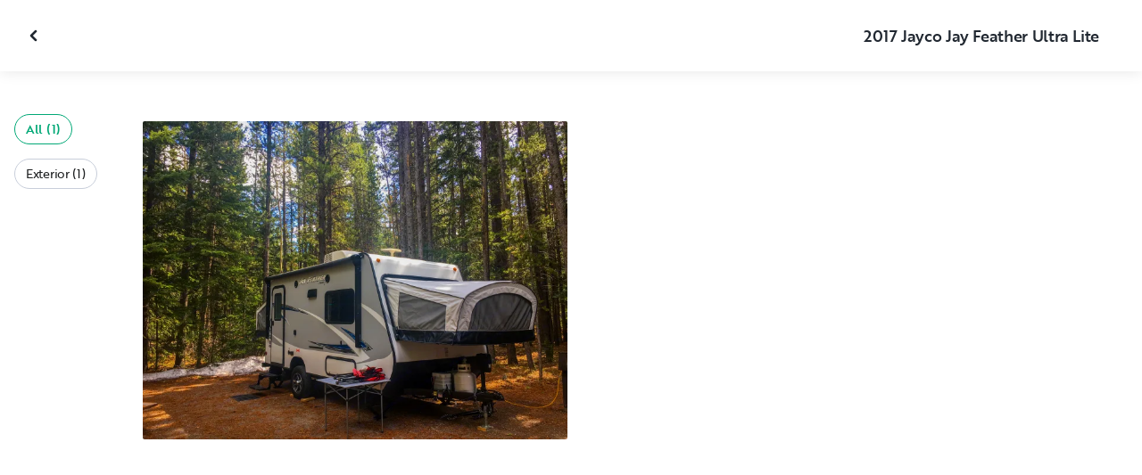

--- FILE ---
content_type: text/html; charset=utf-8
request_url: https://www.outdoorsy.com/rv-rental/port-alberni_bc_canada/2017_jayco_jay-feather-ultra-lite_48724-listing/photos?image=275662
body_size: 14766
content:
<!DOCTYPE html><html lang="en-us"><head><link rel="preload" as="style" data-href="https://use.typekit.net/sek7qeo.css" data-optimized-fonts="true"/><meta charSet="utf-8"/><link rel="preconnect" href="https://use.typekit.net" crossorigin="anonymous"/><link rel="preconnect" href="https://p.typekit.net" crossorigin="anonymous"/><link rel="stylesheet" data-href="https://use.typekit.net/sek7qeo.css" data-optimized-fonts="true"/><link rel="icon" href="/favicon.png"/><link rel="manifest" href="/manifest.json"/><meta property="fb:app_id" content="604465049688341"/><meta name="twitter:card" content="summary"/><meta name="twitter:site" content="@outdoorsy"/><meta name="application-name" content="Outdoorsy"/><meta name="theme-color" content="#ffffff"/><meta name="apple-mobile-web-capable" content="yes"/><meta name="apple-mobile-web-title" content="Outdoorsy"/><meta name="apple-mobile-web-status-bar-style" content="black-translucent"/><meta name="version" content="8df8e9c"/><meta name="viewport" content="width=device-width, initial-scale=1, maximum-scale=1"/><link rel="preconnect" href="https://cdn.segment.com" crossorigin="anonymous"/><link rel="preload" href="https://cdn.optimizely.com/datafiles/VA837yshM4H8cwibjQNoJ.json"/><link rel="preconnect" href="//logx.optimizely.com"/><meta name="robots" content="max-image-preview:large"/><title>Photos | 2017 Jayco Jay Feather Ultra Lite Travel trailer Rental in Port Alberni, BC | Outdoorsy</title><meta name="description" content="See 1 photos of this 2017 Jayco Jay Feather Ultra Lite Travel trailer in Port Alberni, BC for rent now at $96.20/night"/><meta property="og:url" content="https://www.outdoorsy.com/rv-rental/port-alberni_bc_canada/2017_jayco_jay-feather-ultra-lite_48724-listing"/><meta property="og:title" content="2017 Jayco Jay Feather Ultra Lite Travel trailer Rental in Port Alberni, BC"/><meta property="og:description" content="See 1 photos of this 2017 Jayco Jay Feather Ultra Lite Travel trailer in Port Alberni, BC for rent now at $96.20/night"/><meta property="og:image" content="https://res.cloudinary.com/outdoorsy/image/upload/c_limit,w_2880,h_2160/t_odw,a_exif,q_auto,f_webp,h_630,w_1200,c_fill/v1553661556/p/rentals/48724/images/oxstzh7rxbur122prihx.jpg"/><meta property="og:type" content="product"/><meta property="product:price:amount" content="$96.20"/><meta property="product:price:currency" content="USD"/><link rel="canonical" href="https://www.outdoorsy.com/rv-rental/port-alberni_bc_canada/2017_jayco_jay-feather-ultra-lite_48724-listing/photos"/><link rel="alternate" href="https://www.outdoorsy.de/rv-rental/port-alberni_bc_canada/2017_jayco_jay-feather-ultra-lite_48724-listing/photos" hrefLang="de-de"/><link rel="alternate" href="https://www.outdoorsy.com.au/rv-rental/port-alberni_bc_canada/2017_jayco_jay-feather-ultra-lite_48724-listing/photos" hrefLang="en-au"/><link rel="alternate" href="https://ca.outdoorsy.com/rv-rental/port-alberni_bc_canada/2017_jayco_jay-feather-ultra-lite_48724-listing/photos" hrefLang="en-ca"/><link rel="alternate" href="https://www.outdoorsy.co.uk/rv-rental/port-alberni_bc_canada/2017_jayco_jay-feather-ultra-lite_48724-listing/photos" hrefLang="en-gb"/><link rel="alternate" href="https://nz.outdoorsy.com/rv-rental/port-alberni_bc_canada/2017_jayco_jay-feather-ultra-lite_48724-listing/photos" hrefLang="en-nz"/><link rel="alternate" href="https://www.outdoorsy.com/rv-rental/port-alberni_bc_canada/2017_jayco_jay-feather-ultra-lite_48724-listing/photos" hrefLang="en-us"/><link rel="alternate" href="https://es.outdoorsy.com/rv-rental/port-alberni_bc_canada/2017_jayco_jay-feather-ultra-lite_48724-listing/photos" hrefLang="es-es"/><link rel="alternate" href="https://ca-fr.outdoorsy.com/rv-rental/port-alberni_bc_canada/2017_jayco_jay-feather-ultra-lite_48724-listing/photos" hrefLang="fr-ca"/><link rel="alternate" href="https://www.outdoorsy.fr/rv-rental/port-alberni_bc_canada/2017_jayco_jay-feather-ultra-lite_48724-listing/photos" hrefLang="fr-fr"/><link rel="alternate" href="https://www.outdoorsy.it/rv-rental/port-alberni_bc_canada/2017_jayco_jay-feather-ultra-lite_48724-listing/photos" hrefLang="it-it"/><meta name="next-head-count" content="41"/><link rel="preload" href="/_next/static/css/0256072adacd356b.css" as="style"/><link rel="stylesheet" href="/_next/static/css/0256072adacd356b.css" data-n-g=""/><link rel="preload" href="/_next/static/css/308a11eeecef243b.css" as="style"/><link rel="stylesheet" href="/_next/static/css/308a11eeecef243b.css" data-n-p=""/><link rel="preload" href="/_next/static/css/d0539006b2bfc913.css" as="style"/><link rel="stylesheet" href="/_next/static/css/d0539006b2bfc913.css" data-n-p=""/><noscript data-n-css=""></noscript><script defer="" nomodule="" src="/_next/static/chunks/polyfills-78c92fac7aa8fdd8.js"></script><script src="https://cdn.cookielaw.org/scripttemplates/otSDKStub.js" data-domain-script="0192f822-f2dd-7198-a9f7-766683b5409e" defer="" data-nscript="beforeInteractive"></script><script src="/_next/static/chunks/webpack-d18f36f93aeae472.js" defer=""></script><script src="/_next/static/chunks/framework-c4e8a6e1a702ade1.js" defer=""></script><script src="/_next/static/chunks/main-c85018673b3249e2.js" defer=""></script><script src="/_next/static/chunks/pages/_app-cbc6714213567a24.js" defer=""></script><script src="/_next/static/chunks/86492-c7b11fd0e2012671.js" defer=""></script><script src="/_next/static/chunks/46066-5a8f502e62ca9233.js" defer=""></script><script src="/_next/static/chunks/50013-8074d1e34ea18b18.js" defer=""></script><script src="/_next/static/chunks/34382-d34b70fde3a8a1e4.js" defer=""></script><script src="/_next/static/chunks/pages/rv-rental/%5Blocation%5D/%5Bslug%5D/photos-b99976691e6f83f2.js" defer=""></script><script src="/_next/static/8df8e9c/_buildManifest.js" defer=""></script><script src="/_next/static/8df8e9c/_ssgManifest.js" defer=""></script><link rel="stylesheet" href="https://use.typekit.net/sek7qeo.css"/></head><body class=""><div id="__next"><!--$--><!--/$--><!--$--><!--/$--><!--$--><div class="fixed z-1299 bottom-6 right-6 transition-[margin-bottom] duration-300"></div><!--/$--><div class="font-sans" id="app"><div id="global-headers" class="relative"><div class=""></div></div><div class="relative min-h-[60vh]"><main class="overflow-hidden"><div class="grid grid-cols-main container-main gap-x-default"><div class="relative min-w-full gap-x-default col-start-0 col-span-16 lg:col-start-0 lg:col-span-18"><button class="GalleryOverlay_closeButton__tuVak" aria-label="Close gallery" data-testid="gallery-overlay-close-btn" style="position:absolute"><svg xmlns="http://www.w3.org/2000/svg" width="20" height="20" fill="none" viewBox="0 0 20 20" class="Icon_icon__h86M2"><path fill="currentColor" fill-rule="evenodd" d="M9.61 7.56a.55.55 0 0 1 .78 0l2.05 2.05a.55.55 0 0 1 0 .78l-2.05 2.05a.55.55 0 1 1-.78-.78L11.273 10 9.61 8.34a.55.55 0 0 1 0-.78" clip-rule="evenodd"></path></svg></button></div></div><header class="GalleryOverlay_header__GMNQb" id="gallery-header" style="position:absolute"><div class="GalleryHeader_wrapper__qUMxL gap-x-default md:grid-cols-main md:container-main"><div class="GalleryHeader_container__OyjNz"><h1 class="GalleryHeader_title__8PIlg">2017 Jayco Jay Feather Ultra Lite</h1></div></div></header><div class="grid grid-cols-main container-main gap-x-default"><section class="relative min-w-full gap-x-default col-start-0 col-span-16 lg:col-start-0 lg:col-span-18"><div class="GalleryOverlay_content__z3NW1 md:gap-x-default md:grid-cols-main"><aside class="GalleryOverlay_categories__DnFYF"><div class="GalleryCategories_wrapper__vUtIO"><div><button data-testid="button" data-size="small" data-shape="rectangle" data-variant="primary-outlined" class="Button_button__98gTJ before-focus-style rounded relative highlight transition-all duration-500 GalleryCategories_button__OxsYO"><span class="Button_content__wtKp9">All (1)</span></button></div><div><button data-testid="button" data-size="small" data-shape="rectangle" data-variant="gray-outlined" class="Button_button__98gTJ before-focus-style rounded relative highlight transition-all duration-500 GalleryCategories_button__OxsYO"><span class="Button_content__wtKp9">Exterior (1)</span></button></div></div></aside><main class="GalleryOverlay_photos__rYo3O"><div class="GalleryList_wrapper__wpMKS"><div class="flex items-center justify-center h-64 col-span-2"><div class="text-gray-500 animate-pulse">Loading images...</div></div></div></main></div></section></div></main></div><div class=""></div></div><div class="Toastify"></div><div id="div-gpt-ad-1614955491295-0"></div></div><script id="__NEXT_DATA__" type="application/json">{"props":{"pageProps":{"query":{"location":"port-alberni_bc_canada","slug":"2017_jayco_jay-feather-ultra-lite_48724-listing"},"pathname":"/rv-rental/[location]/[slug]/photos","props":{}},"locale":"en-us","initialReduxState":{"modal":{"id":""},"dryDateProposal":{"data":null,"error":false,"isLoading":false},"postDateProposal":{"data":null,"error":false,"isLoading":false},"patchProposal":{"data":null,"error":false,"isLoading":false},"addons":{},"availability":{"data":[],"isFetched":false},"auth":{"hasTriedFetch":false,"isLoggingIn":false,"isFetching":false,"user":null,"isAuthenticated":false,"error":null,"phone":{"number":"","isModalOpen":false,"isTexting":false,"isResending":false,"isTexted":true,"isVerifyingCode":false,"isVerifiedCode":false,"error":null},"resetPassword":{"error":null,"loading":false},"signupVerification":{"needsVerification":false,"signupResponse":null},"justLoggedIn":false},"checkout":{"bundles":null,"booking":null,"checkoutSteps":null,"isLoading":false},"booking":{"details":{"data":null,"isFetching":false},"services":{"data":[],"isFetching":false},"owner":{"data":{},"isFetching":false,"error":false},"passenger":{"data":[],"isFetching":false,"error":false},"insuranceBundles":{"data":[],"isFetching":false,"error":false},"file":{"isFetching":false,"error":false},"bookingBundle":{"data":{},"isUpdated":false,"isUpdating":false,"error":false},"cards":{"data":[],"isFetching":false,"error":false},"withdrawalReasons":{"data":[],"isFetching":false,"error":false},"addService":{"isFetching":false,"error":false},"removeService":{"isFetching":false,"error":false},"addPassenger":"initial","removePassenger":"initial","updateStatus":{"isFetching":false,"error":false},"updateDriverVerification":{"isFetching":false,"error":false},"cancellationDetail":{"data":null,"isFetching":false,"error":false},"handoff":{"data":null,"isFetching":false,"error":false},"weather":{"data":null,"isFetching":false,"error":false}},"bookings":{"bookings":{}},"bookingsReview":{"data":[],"isFetching":false,"error":false},"cookies":{},"creditCards":{"cards":null},"delivery":{},"filterSlides":{"category":"all"},"globalHeader":{},"insuranceBundles":[],"listing":{"data":{"id":48724,"name":"2017 Jayco Jay Feather Ultra Lite","filtered_name":"","type":"trailer","rental_category":"rv","display_vehicle_type":"Travel trailer","description":"Light on weight and heavy on fun! This hybrid travel trailer is easy to tow yet very roomy with the two double beds folded out. The dinette collapse into a nice kids bed to top the capacity at 6 people. The bench seat is considered a 7th sleeping option by the manufacturer, but we don't consider very functional. Just bring your own linens, towels and food. The rest should be there and ready to go. ","filtered_description":"","summary":"","vehicle_class":"","vehicle_make":"Jayco","vehicle_model":"Jay Feather Ultra Lite","vehicle_gvwr":1675,"vehicle_box_length":0,"vehicle_length_with_hitch":0,"vehicle_amps":0,"vehicle_width":0,"vehicle_height":0,"vehicle_dry_weight":2270,"vehicle_license_plate_state":"AB","vehicle_title":"2017 Jayco Jay Feather Ultra Lite","slug":"/rv-rental/port-alberni_bc_canada/2017_jayco_jay-feather-ultra-lite_48724-listing","vehicle_year":2017,"vehicle_length":19,"availability_set":false,"created":"0001-01-01T00:00:00Z","updated":"0001-01-01T00:00:00Z","last_published":"2018-05-01T09:45:33.884597-07:00","first_published":"2018-05-01T09:45:33.884686-07:00","owner_user_id":279538,"dealer":false,"pro":false,"unavailable":false,"has_been_published":true,"has_checkout_questions":false,"owner":{"id":279538,"first_name":"Hakon","last_name":"Askerhaug","avatar_url":"https://res.cloudinary.com/outdoorsy/image/upload/v1525194090/p/users/279538/images/dp8fldmzrrywguawmvf3.jpg","logo_url":"","mast_image_url":"","dealer":false,"pro":false,"guest":false,"slug":"","social":[],"cancel_policy":"flexible","cancel_policy_combo_bookings":"strict","hidden":false,"description":"We have now owned and operated our Jayfeather hybrid for one season and are looking forward to the second year of car camping. We chose this smaller and more nimble trailer to be both easier to tow with a smaller vehicle as well as the ability to enjoy a much broader selection fo campsites than the large and cumbersome units that are hard to fit most places. We are not camping to sit inside, so a small and comfortable unit is just perfect to get out of the worst of the weather and have a dry and cozy place to rest up. We are avid outdoor enthusiasts and have stepped back from mostly backcountry camping and hiking to a more kids friendly form of trailer camping for the time being. That is until they grow strong enough to go into the deep mountains with us.","experience":"","years_owned":1,"years_rving":0,"phone":"","disable_phone":false,"score":0,"reviews_count":21,"owner_score":5,"owner_reviews_count":21,"time_to_first_action":0,"response_percent":0.3235294117647059,"average_response_time":87934.36857270001,"median_response_time":94278.586838,"total_bookings":0,"accepted_bookings":0,"accept_percent":0,"search_metrics_start_date":"0001-01-01T00:00:00Z","business_name":"","business_description":"","filtered_business_description":"","business_phone":"","business_website":"","outdoorsy_display_name":"","locale_language":"en-ca","locale_base_currency":"CAD","created":"2018-05-01T09:39:13.510069-07:00"},"description_included":"The rental include a full bottle of propane, dishes, pots \u0026 pans, 4 collapsible camping chairs, outdoor table, BBQ, electric heater and a bunch of supplies like toilet paper, cleaners, paper towels, toaster, blender and more.","description_recommendations":"This travel trailer is nimble and able to fit almost any camp site designated for RV use. Yet, when folded out and set up it leaves a fair amount of available space with no need to collapse dining area to sleep unless there are more than 4 people. ","description_other":"No smoking inside the unit at any time.\nNot permitted to travel on gravel highways without specific permission. Gravel roads within a campground and access roads to campground from a paved highway is OK.\nPets are not permitted unless specific approval has been obtained ahead of time.\n","published":false,"hidden":false,"external":false,"features":{"air_conditioner":true,"audio_inputs":true,"awning":true,"backup_camera":false,"base_weight":2270,"beds_bunk":null,"beds_dinette_conversion":null,"beds_fold_out_sofa":null,"beds_full":2,"beds_king":0,"beds_other":null,"beds_queen":0,"beds_twin":0,"bike_rack":false,"brake_controller":false,"burning_man_friendly":false,"carrying_capacity":980,"cd_player":true,"ceiling_fan":true,"connector_type":null,"dining_table":true,"extra_storage":true,"festival_friendly":false,"generator":false,"gray_tank":90,"gross_vehicle_weight":0,"handicap_accessible":false,"heater":true,"hitch_weight":135,"hookup_electric":false,"hookup_sewer":false,"hookup_water":false,"hot_water_tank":false,"inside_shower":true,"international_travel_allowed":false,"inverter":true,"kitchen_sink":true,"leveling_jacks":true,"microwave":true,"minimum_age":0,"mpg":0,"one_way_rentals":false,"outside_shower":true,"oven":false,"pet_friendly":false,"propane_tank":8,"provides_receivers":false,"radio":true,"refrigerator":true,"satellite":false,"sewage_tank":90,"skylight":true,"slide_outs":2,"smoking_allowed":false,"solar":true,"stove":true,"tailgate_friendly":false,"toilet":true,"tow_hitch":true,"trailer_weight":1360,"tv_dvd":true,"washer_dryer":false,"water_tank":126,"wifi":false},"FeaturesMap":null,"coachnet_required":false,"coachnet_ready":true,"instant_book":false,"instant_book_leeway":0,"instant_book_type":"all","sleeps":6,"seatbelts":0,"sleeps_adults":0,"sleeps_kids":0,"minimum_renter_age":0,"rental_price_usage_item_id":0,"rental_price_usage_item":{"id":0,"owner_id":0,"name":"","unit":"","fee_type":"","included":0,"included_period":"","unlimited":false,"archived":false,"tax_rate_id":0,"single_tier":false},"presentment_currency":"USD","settlement_currency":"CAD","favorite":false,"delivery":true,"disallow_movement":false,"delivery_radius":100,"delivery_radius_miles":62.14,"delivery_radius_unit":"kilometer","estimated_delivery_price_per_mile":321,"original_url":"","primary_image_url":"https://res.cloudinary.com/outdoorsy/image/upload/v1553661556/p/rentals/48724/images/oxstzh7rxbur122prihx.jpg","images":[{"id":903905,"rental_id":48724,"primary":true,"interior_primary":false,"category":{"slug":"exterior","name":"Exterior"},"position":1,"ai_position":0,"ai_description":"","tags":"","description":"Fully expanded. Nimble that fits smaller sites where most trailers can't. Yet spacious, allowing 4 people to sleep without using dining area.","skip_enhance":true,"video":false,"url":"https://res.cloudinary.com/outdoorsy/image/upload/v1553661556/p/rentals/48724/images/oxstzh7rxbur122prihx.jpg","best":false,"status":"approved"}],"items":[{"id":43053,"rental_id":48724,"name":"Cleaning Fee","description":"","required":true,"daily":false,"price":5000,"position":0,"available":1,"category":"cleaning","deferred":false}],"position":0,"score":5,"reviews_num":8,"group_score":0,"group_reviews_score":0,"group_reviews_num":0,"favorite_count":121,"same_sort_types":1,"location":{"city":"Port Alberni","state":"BC","county":"Alberni-Clayoquot","country":"CA","street":"3926 Compton Rd","zip":"V9Y 6B5","lat":49.269,"lng":-124.795},"geopoint":{"lat":49.269,"lon":-124.795},"group_on_map":false,"current_location_id":0,"locale":{"base_currency":"CAD","distance_unit":"kilometers","weight_unit":"kg","length_unit":"feet","liquid_unit":"liters"},"booking_prices":[],"price_per_day":9620,"price_per_week":57720,"price_per_month":214066,"price_estimate":0,"price_gap":0,"low_price_per_day":0,"low_price_per_week":0,"low_price_per_month":0,"can_charge_security_deposit":true,"weekly_discount":1500,"monthly_discount":0,"allows_long_term":true,"security_deposit":37000,"minimum_deposit":0,"deposit_percentage":0,"use_day_pricing":false,"use_tax_inclusive_pricing":false,"cancel_policy":"flexible","cancel_policy_combo_bookings":"","minimum_days":3,"request_less_than_minimum_days":30,"booking_leeway_days":0,"active_options":{"date":"","day_price":9620,"max_override_price":0,"week_price":57720,"weekly_rate_per_day":8246,"weekly_discount_percentage":15,"month_price":214066,"monthly_rate_per_day":7646,"monthly_discount_percentage":0,"cancel_policy":"flexible","cancel_policy_combo_bookings":"","minimum_days":0,"use_day_pricing":false,"use_tax_inclusive_pricing":false,"instant_book":false},"cancel_text":"","house_rules":"","prep_fee":{"amount":3700,"description":"This fee will cover preparing and sanitizing the unit prior to each rental."},"generator_usage_item_id":0,"generator_usage_item":{"id":0,"owner_id":0,"name":"","unit":"","fee_type":"","included":0,"included_period":"","unlimited":false,"archived":false,"tax_rate_id":0,"single_tier":false},"mileage_usage_item_id":37530,"mileage_usage_item":{"id":37530,"owner_id":0,"name":"mileage","unit":"kilometer","fee_type":"","included":100,"included_period":"daily","unlimited":false,"archived":false,"tax_rate_id":0,"single_tier":false,"tiers":[{"id":44612,"usage_based_item_id":37530,"price":26,"maximum":0,"minimum_fee":0}]},"delivery_usage_item_id":178493,"delivery_usage_item":{"id":178493,"owner_id":0,"name":"Delivery","unit":"kilometer","fee_type":"delivery","included":0,"included_period":"trip","unlimited":false,"archived":false,"tax_rate_id":0,"single_tier":false,"tiers":[{"id":186618,"usage_based_item_id":178493,"price":148,"maximum":100,"minimum_fee":7500}]},"insurance_renter_adjustable":false,"insurance_state":"approved","insurance_coverage":"","insurance_eligible":true,"insurance_plan":{"id":133,"label":"Outdoorsy CA Towing","requires_driver_verification":false,"renter_headline":"","renter_body":""},"custom_insurance_text":"","min_bundle_day_price":1795,"min_bundle_day_price_with_delivery":1346,"breadcrumb":{"id":"10150","locale":"en-us","country_alpha":"","location":{"lat":49.31934,"lon":-124.31364},"localities":["26312","497","1174","10150"],"metadata":{"search_hits":888},"crumbs":[{"title":"Canada","url":"https://www.outdoorsy.com/rv-rental/canada"},{"title":"British Columbia","url":"https://www.outdoorsy.com/rv-rental/canada/british-columbia"},{"title":"Nanaimo County","url":"https://www.outdoorsy.com/rv-rental/canada/british-columbia/nanaimo-county"},{"title":"Parksville","url":"https://www.outdoorsy.com/rv-rental/canada/british-columbia/parksville"}]},"nearby_content":[{"type":"nearby-content","title":"RVs for Rent Near Port Alberni, BC","data":[{"id":"localities-17116","display":"Seattle, WA","listing_count":784,"city_page_path":"rv-rental/washington/seattle","city":"Seattle","state":"","state_name":"","score":1566,"data_type":"nearby_localities","geopoint":{"lat":47.606209,"lon":-122.332069},"primary_image_url":""},{"id":"localities-3100","display":"Vancouver, BC","listing_count":482,"city_page_path":"rv-rental/canada/british-columbia/vancouver","city":"Vancouver","state":"","state_name":"","score":566,"data_type":"nearby_localities","geopoint":{"lat":49.28273,"lon":-123.120735},"primary_image_url":""},{"id":"localities-1865","display":"Nanaimo, BC","listing_count":451,"city_page_path":"rv-rental/canada/british-columbia/nanaimo","city":"Nanaimo","state":"","state_name":"","score":554,"data_type":"nearby_localities","geopoint":{"lat":49.165882,"lon":-123.940063},"primary_image_url":""},{"id":"localities-3126","display":"Victoria, BC","listing_count":952,"city_page_path":"rv-rental/canada/british-columbia/victoria","city":"Victoria","state":"","state_name":"","score":284,"data_type":"nearby_localities","geopoint":{"lat":48.428421,"lon":-123.365646},"primary_image_url":""},{"id":"localities-17145","display":"Tacoma, WA","listing_count":757,"city_page_path":"rv-rental/washington/tacoma","city":"Tacoma","state":"","state_name":"","score":188,"data_type":"nearby_localities","geopoint":{"lat":47.252876,"lon":-122.44429},"primary_image_url":""},{"id":"localities-16890","display":"Bellingham, WA","listing_count":877,"city_page_path":"rv-rental/washington/bellingham","city":"Bellingham","state":"","state_name":"","score":163,"data_type":"nearby_localities","geopoint":{"lat":48.751911,"lon":-122.478683},"primary_image_url":""},{"id":"localities-16961","display":"Everett, WA","listing_count":971,"city_page_path":"rv-rental/washington/everett","city":"Everett","state":"","state_name":"","score":120,"data_type":"nearby_localities","geopoint":{"lat":47.978985,"lon":-122.20208},"primary_image_url":""},{"id":"localities-411","display":"Campbell River, BC","listing_count":79,"city_page_path":"rv-rental/canada/british-columbia/campbell-river","city":"Campbell River","state":"","state_name":"","score":119,"data_type":"nearby_localities","geopoint":{"lat":50.033123,"lon":-125.273338},"primary_image_url":""},{"id":"localities-17066","display":"Olympia, WA","listing_count":795,"city_page_path":"rv-rental/washington/olympia","city":"Olympia","state":"","state_name":"","score":108,"data_type":"nearby_localities","geopoint":{"lat":47.037872,"lon":-122.900696},"primary_image_url":""}]},{"type":"nearby-content","title":"RV Rentals in Counties Near Port Alberni, BC","data":[{"id":"admin2-171","display":"Nanaimo, BC","listing_count":451,"city_page_path":"rv-rental/canada/british-columbia/nanaimo","city":"","state":"","state_name":"","score":554,"data_type":"nearby_admin2","geopoint":{"lat":49.165894,"lon":-123.940071},"primary_image_url":""},{"id":"admin2-3250","display":"Kitsap County, WA","listing_count":796,"city_page_path":"rv-rental/washington/kitsap-county","city":"","state":"","state_name":"","score":41,"data_type":"nearby_admin2","geopoint":{"lat":47.647659,"lon":-122.641258},"primary_image_url":""},{"id":"admin2-3","display":"Fraser Valley, BC","listing_count":467,"city_page_path":"rv-rental/canada/british-columbia/fraser-valley","city":"","state":"","state_name":"","score":35,"data_type":"nearby_admin2","geopoint":{"lat":49.376411,"lon":-121.815933},"primary_image_url":""},{"id":"admin2-29","display":"Greater Vancouver, BC","listing_count":491,"city_page_path":"rv-rental/canada/british-columbia/greater-vancouver","city":"","state":"","state_name":"","score":33,"data_type":"nearby_admin2","geopoint":{"lat":49.250126,"lon":-123.08242},"primary_image_url":""},{"id":"admin2-273","display":"Sunshine Coast, BC","listing_count":401,"city_page_path":"rv-rental/canada/british-columbia/sunshine-coast","city":"","state":"","state_name":"","score":29,"data_type":"nearby_admin2","geopoint":{"lat":49.760437,"lon":-123.764397},"primary_image_url":""},{"id":"admin2-3248","display":"Snohomish County, WA","listing_count":939,"city_page_path":"rv-rental/washington/snohomish-county","city":"","state":"","state_name":"","score":23,"data_type":"nearby_admin2","geopoint":{"lat":48.032997,"lon":-121.833946},"primary_image_url":""},{"id":"admin2-325","display":"Powell River, BC","listing_count":214,"city_page_path":"rv-rental/canada/british-columbia/powell-river","city":"","state":"","state_name":"","score":21,"data_type":"nearby_admin2","geopoint":{"lat":50.065426,"lon":-124.517151},"primary_image_url":""},{"id":"admin2-3246","display":"Skagit County, WA","listing_count":950,"city_page_path":"rv-rental/washington/skagit-county","city":"","state":"","state_name":"","score":13,"data_type":"nearby_admin2","geopoint":{"lat":48.424194,"lon":-121.711433},"primary_image_url":""},{"id":"admin2-3259","display":"Pierce County, WA","listing_count":795,"city_page_path":"rv-rental/washington/pierce-county","city":"","state":"","state_name":"","score":11,"data_type":"nearby_admin2","geopoint":{"lat":47.067589,"lon":-122.129524},"primary_image_url":""}]},{"type":"nearby-content","title":"Popular parks near Port Alberni, BC","data":[{"id":"areas-10118149","display":"Rattlesnake Mountain Scenic Area","listing_count":734,"city_page_path":"rv-rental/washington/rattlesnake-mountain-scenic-area","city":"","state":"Washington","state_name":"","score":92.002602,"data_type":"nearby_areas","geopoint":{"lat":47.487782,"lon":-121.756302},"primary_image_url":""},{"id":"areas-10115588","display":"Mount Pilchuck State Park","listing_count":939,"city_page_path":"rv-rental/washington/mount-pilchuck-state-park","city":"","state":"Washington","state_name":"","score":78.700104,"data_type":"nearby_areas","geopoint":{"lat":48.062099,"lon":-121.775276},"primary_image_url":""},{"id":"areas-10115701","display":"Wallace Falls State Park Management Area","listing_count":855,"city_page_path":"rv-rental/washington/wallace-falls-state-park-management-area","city":"","state":"Washington","state_name":"","score":75.752403,"data_type":"nearby_areas","geopoint":{"lat":47.865887,"lon":-121.680862},"primary_image_url":""},{"id":"areas-10129071","display":"Tiger Mountain State Forest","listing_count":755,"city_page_path":"rv-rental/washington/tiger-mountain-state-forest","city":"","state":"Washington","state_name":"","score":72.572197,"data_type":"nearby_areas","geopoint":{"lat":47.48624,"lon":-121.957726},"primary_image_url":""},{"id":"areas-10121323","display":"Twin Falls State Park","listing_count":722,"city_page_path":"rv-rental/washington/twin-falls-state-park","city":"","state":"Washington","state_name":"","score":71.722504,"data_type":"nearby_areas","geopoint":{"lat":47.44622,"lon":-121.703987},"primary_image_url":""},{"id":"areas-10106825","display":"Olympic National Park","listing_count":976,"city_page_path":"rv-rental/washington/olympic-national-park","city":"","state":"Washington","state_name":"","score":70.664803,"data_type":"nearby_areas","geopoint":{"lat":47.970001,"lon":-123.5},"primary_image_url":""},{"id":"areas-10117861","display":"Mount Baker Snoqualmie National Forest","listing_count":727,"city_page_path":"rv-rental/washington/mount-baker-snoqualmie-national-forest","city":"","state":"Washington","state_name":"","score":66.955803,"data_type":"nearby_areas","geopoint":{"lat":47.560379,"lon":-121.532272},"primary_image_url":""},{"id":"areas-10106824","display":"North Cascades National Park","listing_count":735,"city_page_path":"rv-rental/washington/north-cascades-national-park","city":"","state":"Washington","state_name":"","score":62.911701,"data_type":"nearby_areas","geopoint":{"lat":48.700001,"lon":-121.199997},"primary_image_url":""},{"id":"areas-10149463","display":"Si View County Park","listing_count":735,"city_page_path":"rv-rental/washington/si-view-county-park","city":"North Bend","state":"Washington","state_name":"","score":60.835899,"data_type":"nearby_areas","geopoint":{"lat":47.490902,"lon":-121.784721},"primary_image_url":""}]}],"education":[{"id":"12","content_type":"listing","description":"\u003cp\u003eYou don't have to lose your internet connection to connect with nature! Here are four internet options for every RVer.\u003c/p\u003e","document":"","embed_url":"","feature":"wifi","image":"https://dsqeev865ph38.cloudfront.net/media/images/RV_Wifi.width-600.jpegquality-85.png","image_link":"https://www.outdoorsy.com/blog/rv-internet-options","rental_type":"towable-and-drivable","title":"Internet Options for RVers"},{"id":"10","content_type":"listing","description":"\u003cp\u003eThere’s nothing quite like a good shower after an adventurous day in the outdoors! Here are 3 types of RV showers that will keep you clean and adventuring while on the road.\u003c/p\u003e","document":"","embed_url":"https://www.youtube.com/watch?v=vbmZN9El91E\u0026list=PL13I5iBdPvubcFQZG-Ec35sPVECq8awyO\u0026index=10","feature":"inside_shower","image":"https://dsqeev865ph38.cloudfront.net/media/images/Types_of_rv_showers.width-600.jpegquality-85.jpg","image_link":"","rental_type":"towable-and-drivable","title":"3 Types of RV Showers"},{"id":"9","content_type":"listing","description":"\u003cp\u003eIt doesn't get more convenient than having your own bathroom on the road. Let's talk about the 3 main types of toilets you may encounter in an RV rental.\u003c/p\u003e","document":"","embed_url":"https://www.youtube.com/watch?v=ri4GsgMUGLQ","feature":"","image":"https://dsqeev865ph38.cloudfront.net/media/images/rv_toilets.width-600.jpegquality-85.png","image_link":"","rental_type":"towable-and-drivable","title":"3 Types of RV Toilets"},{"id":"5","content_type":"listing","description":"\u003cp\u003eGet all the comforts of home in your RV! Outdoorsy community member, Mike Jackson, runs through how to keep a comfortable RV with proper operation of AC and heating.\u003c/p\u003e","document":"","embed_url":"https://www.youtube.com/watch?v=qWqvHYotaDw\u0026list=PL13I5iBdPvubcFQZG-Ec35sPVECq8awyO\u0026index=6","feature":"air_conditioner","image":"https://dsqeev865ph38.cloudfront.net/media/images/Air-YT-Thumbnail.width-600.jpegquality-85.png","image_link":"","rental_type":"towable-and-drivable","title":"Air Conditioner and Heater Operation"},{"id":"7","content_type":"search-results","description":"\u003cp\u003eTurns out pizza's not the only thing you can have delivered. Outdoorsy owners all over the world offer RV delivery straight to your site! Here’s how it works.\u003c/p\u003e","document":"","embed_url":"https://www.youtube.com/watch?v=L-39D4RjFSw\u0026list=PL13I5iBdPvubcFQZG-Ec35sPVECq8awyO\u0026index=7","feature":"","image":"https://dsqeev865ph38.cloudfront.net/media/images/RV_delivery.width-600.jpegquality-85.png","image_link":"","rental_type":"towable-and-drivable","title":"What is RV Delivery?"},{"id":"2","content_type":"listing","description":"\u003cp\u003eHeaded off-the-grid? Make sure you have a portable RV generator and know how to use it. Outdoorsy community member Mike Jackson shows you how.\u003c/p\u003e","document":"","embed_url":"https://www.youtube.com/watch?v=TN43SvHfM5k\u0026list=PL13I5iBdPvubcFQZG-Ec35sPVECq8awyO\u0026index=2","feature":"generator","image":"https://dsqeev865ph38.cloudfront.net/media/images/Generator-YT-Thumbnail.width-600.jpegquality-85.png","image_link":"","rental_type":"towable-and-drivable","title":"How to Use a Portable Generator"},{"id":"3","content_type":"listing","description":"\u003cp\u003eNew to RVing? No problem! Outdoorsy community member, Mike Jackson, gives you the ins and outs of RV propane tanks and propane accessories.\u003cbr/\u003e\u003c/p\u003e","document":"","embed_url":"https://www.youtube.com/watch?v=ixn4WjgFXAM\u0026list=PL13I5iBdPvubcFQZG-Ec35sPVECq8awyO\u0026index=4","feature":"","image":"https://dsqeev865ph38.cloudfront.net/media/images/Propane-YT-Thumbnail.width-600.jpegquality-85.png","image_link":"","rental_type":"towable-and-drivable","title":"How to Handle Propane Tanks"},{"id":"11","content_type":"listing","description":"\u003cp\u003eSetting off on an RV road trip? Here’s where you can source some high-quality H20, whether you’re dry camping or at a full-hookup campsite.\u003c/p\u003e","document":"","embed_url":"https://www.youtube.com/watch?v=fgfcJ-2baOA\u0026list=PL13I5iBdPvubcFQZG-Ec35sPVECq8awyO\u0026index=8","feature":"","image":"https://dsqeev865ph38.cloudfront.net/media/images/How_rv_water_works.width-600.jpegquality-85.jpg","image_link":"","rental_type":"towable-and-drivable","title":"How RV Water Works"},{"id":"20","content_type":"search-results","description":"\u003cp\u003eReady to grab your gear and hit the trails? Before you hike, here are a few things you should check off your list.\u003c/p\u003e","document":"/documents/11/hiking-101-checklist-compressed.pdf","embed_url":"https://www.outdoorsy.com/blog/hiking-preparation-checklist","feature":"","image":"https://dsqeev865ph38.cloudfront.net/media/images/Hiking_101_checklist.width-600.jpegquality-85.png","image_link":"https://www.outdoorsy.com/blog/hiking-preparation-checklist","rental_type":"towable-and-drivable","title":"Hiking 101 Checklist"},{"id":"13","content_type":"listing","description":"\u003cp\u003eSeatbelt and car seat laws for children differ based on which RV you're renting. Let's break down the requirements by RV type for a safe family road trip.\u003c/p\u003e","document":"","embed_url":"","feature":"","image":"https://dsqeev865ph38.cloudfront.net/media/images/Seatbelt_laws.width-600.jpegquality-85.png","image_link":"https://www.outdoorsy.com/blog/rv-rules-for-kids-car-seats","rental_type":"towable-and-drivable","title":"Family Travel: Seatbelt and Car Seat Laws"},{"id":"4","content_type":"listing","description":"\u003cp\u003eEvery new RVers biggest concern? How to dump RV waste. But don’t fret! We have Outdoorsy community member, Mike Jackson, to talk you through it.\u003c/p\u003e","document":"","embed_url":"https://www.youtube.com/watch?v=cwhvfsW5QmY\u0026list=PL13I5iBdPvubcFQZG-Ec35sPVECq8awyO\u0026index=3","feature":"","image":"https://dsqeev865ph38.cloudfront.net/media/images/Grey-Water-YT-Thumbnail.width-600.jpegquality-85.png","image_link":"","rental_type":"towable-and-drivable","title":"How to Dump Gray and Black Tanks"},{"id":"8","content_type":"listing","description":"\u003cp\u003eWhether you’re on or off the grid, you have options when it comes to powering your RV. Here are the pros and cons for each.\u003c/p\u003e","document":"","embed_url":"https://www.youtube.com/watch?v=h165L5ri5oY\u0026list=PL13I5iBdPvubcFQZG-Ec35sPVECq8awyO\u0026index=11","feature":"solar","image":"https://dsqeev865ph38.cloudfront.net/media/images/types_of_rv_power.width-600.jpegquality-85.jpg","image_link":"","rental_type":"towable-and-drivable","title":"3 Types of RV Power"}],"tax_rates":[],"seo_content":{"category":[{"id":199687,"title":"Jayco RV rental by model","url":"https://www.outdoorsy.com/rv-makes-types/jayco-m"},{"id":200425,"title":"Jayco Jay RV rental (9)","url":"https://www.outdoorsy.com/rv-makes-types/jayco-m/jay-9"},{"id":201032,"title":"Jayco RV rental by year of production","url":"https://www.outdoorsy.com/rv-makes-types/jayco-y"},{"id":201843,"title":"2017 Jayco RV rental (2)","url":"https://www.outdoorsy.com/rv-makes-types/jayco-y/2017-2"},{"id":202488,"title":"Trailer rental by location","url":"https://www.outdoorsy.com/rv-makes-types/trailer-rental"},{"id":203796,"title":"Canada Trailer rental (14)","url":"https://www.outdoorsy.com/rv-makes-types/trailer-rental/canada-14"}]},"bookings":[],"platform_blocks":null,"child_rentals":null,"pickup_unavailable":{"sunday":false,"monday":false,"tuesday":false,"wednesday":false,"thursday":false,"friday":false,"saturday":false},"dropoff_unavailable":{"sunday":false,"monday":false,"tuesday":false,"wednesday":false,"thursday":false,"friday":false,"saturday":false},"combined_special_hours":[],"tags":[{"tag":"Easy to tow","slug":"easy-to-tow","count":1}],"localized_content":null,"parent_id":0,"children_count":0,"child_rental_ids":null,"preferred_primary_image":{"id":0,"rental_id":0,"primary":false,"interior_primary":false,"position":0,"ai_position":0,"ai_description":"","tags":"","description":"","skip_enhance":false,"video":false,"url":"","best":false,"status":""},"smart_photo_score":0,"owner_score":0.733,"rental_score":0.514,"ranking":{"distance_weight":{"control":0.175,"test_1":0.3,"test_2":0.35,"test_3":0.175},"distance_weight_prod":0.175,"features":{"air_conditioner":1,"approval_rate_updated":0.4210526316,"backup_camera":0,"bike_rack":0,"booking_seal_rate_updated":0.3157894737,"burning_man_friendly":0,"cancel_policy":"flexible","cancellation_rate_updated":1,"dealer":0,"description_word_cnt":76,"dining_table":1,"generator":0,"has_user_bio":1,"heater":1,"image_count":8,"inside_shower":1,"instamatch_participation_updated":0,"kitchen_sink":1,"leveling_jacks":1,"microwave":1,"minimum_booking_days":1,"num_dates_blocked_p30d":0,"num_dates_blocked_p7d":0,"num_dates_blocked_p90d":15,"num_net_bookings_30d":1,"num_net_bookings_90d":2,"num_users_booked_30d":3,"num_users_booked_90d":9,"outside_shower":1,"oven":0,"owner_metrics_requesters":2.9957322736,"pet_friendly":0,"price_norm":0.5357142857,"refrigerator":1,"response_rate_updated":0.7333333333,"response_time_updated":0.7567796365,"reviews_num":8,"satellite":0,"score_updated":5,"security_deposit":50000,"sleeps_updated":6,"smoking_allowed":0,"solar":1,"stove":1,"tailgate_friendly":0,"tow_hitch":1,"tv_dvd":1,"vehicle_age":6,"vehicle_length":19,"vehicle_type_grp":"trailer","washer_dryer":0,"water_tank":1,"wishlist_0_30":9,"wishlist_30_60":1,"wishlist_60_90":4},"is_new_listing":0,"model_name":"model_gbt_web_072224","original_score":0,"ranking_score":0.0519,"ranking_score2":0.0341,"ranking_score3":0.4726,"shap_value":{"air_conditioner":-0.0014,"approval_rate_updated":0.1134,"backup_camera":-0.0088,"bike_rack":-0.003,"booking_seal_rate_updated":-0.077,"burning_man_friendly":0.0057,"cancel_policy":0.0349,"cancellation_rate_updated":0.0115,"dealer":0.0349,"description_word_cnt":0.0222,"dining_table":0.0012,"generator":-0.0038,"has_user_bio":0.0065,"heater":0.0007,"image_count":0.0099,"inside_shower":0.0048,"instamatch_participation_updated":0.0483,"kitchen_sink":0.0018,"leveling_jacks":-0.0052,"microwave":0.0006,"minimum_booking_days":0.0499,"num_dates_blocked_p30d":-0.0142,"num_dates_blocked_p7d":0.0066,"num_dates_blocked_p90d":-0.0405,"num_net_bookings_30d":0.0093,"num_net_bookings_90d":-0.0017,"num_users_booked_30d":0.2164,"num_users_booked_90d":0.2103,"outside_shower":0.0032,"oven":-0.0166,"owner_metrics_requesters":-0.0037,"pet_friendly":0.0063,"price_norm":-0.0344,"refrigerator":0.0039,"response_rate_updated":0.0193,"response_time_updated":0.2391,"reviews_num":0.0774,"satellite":-0.0029,"score_updated":0.0417,"security_deposit":0.1186,"sleeps_updated":-0.001,"smoking_allowed":-0.0001,"solar":0.0125,"stove":-0.0006,"tailgate_friendly":-0.003,"tow_hitch":-0.0141,"tv_dvd":0.0084,"vehicle_age":0.007,"vehicle_length":-0.0696,"vehicle_type_grp":-0.003,"washer_dryer":-0.0022,"water_tank":-0.0021,"wishlist_0_30":0.0334,"wishlist_30_60":0.059,"wishlist_60_90":0.0012}},"sort_score":0,"instant_book_banned":false,"distributed_ratings":{"score":{"r1":0,"r2":0,"r3":0,"r4":0,"r5":100}},"average_ratings":{"score":5,"score_percentage":100,"communication_score":5,"communication_score_percentage":100,"cleanliness_score":5,"cleanliness_score_percentage":100,"mechanical_score":5,"mechanical_score_percentage":100,"value_score":4.88,"value_score_percentage":97.5,"listing_score":5,"listing_score_percentage":100},"average_reviews":{"score":5,"rental":[{"key":"cleanlinessScore","name":"Cleanliness","score":5,"percentage":100},{"key":"mechanicalScore","name":"Maintenance","score":5,"percentage":100},{"key":"valueScore","name":"Value","score":4.875,"percentage":97.5},{"key":"listingAccuracyScore","name":"Listing Accuracy","score":5,"percentage":100}],"owner":[{"key":"communicationScore","name":"Communication","score":5,"percentage":100}]},"review_scores":null,"misc":null,"catalog":{"amenity_groups":[{"group":"bathroom","name":"Bathroom","amenities":[{"slug":"toilet","name":"Toilet","unavailable_name":"No toilet","position":10},{"slug":"inside_shower","name":"Inside shower","unavailable_name":"No inside shower","position":20},{"slug":"outside_shower","name":"Outside shower","unavailable_name":"No outside shower","position":30},{"slug":"bath_towels","name":"Bath towels","unavailable_name":"No bath towels","position":320},{"slug":"bathroom_sink","name":"Bathroom sink","unavailable_name":"No bathroom sink","position":330},{"slug":"toilet_paper","name":"Toilet paper","unavailable_name":"No toilet paper","position":340},{"slug":"toiletries","name":"Toiletries","unavailable_name":"No toiletries","position":350},{"slug":"hot_water","name":"Hot water","unavailable_name":"No hot water","position":360}]},{"group":"electric","name":"Hookups and power","amenities":[{"slug":"generator","name":"Generator","unavailable_name":"No generator","position":40},{"slug":"solar","name":"Solar","unavailable_name":"No solar","position":50},{"slug":"hookup_water","name":"Water hookup","unavailable_name":"No water hookup","position":420},{"slug":"hookup_electric","name":"Electric hookup","unavailable_name":"No electric hookup","position":430},{"slug":"hookup_sewer","name":"Sewer hookup","unavailable_name":"No sewer hookup","position":440}]},{"group":"entertainment","name":"Entertainment","amenities":[{"slug":"wifi","name":"Wi-Fi","unavailable_name":"No Wi-Fi","position":60},{"slug":"tv_dvd","name":"TV / DVD","unavailable_name":"No TV / DVD","position":70},{"slug":"satellite","name":"Satellite","unavailable_name":"No satellite","position":80},{"slug":"audio_inputs","name":"Audio inputs","unavailable_name":"No audio inputs","position":90},{"slug":"radio","name":"Radio","unavailable_name":"No radio","position":100},{"slug":"cd_player","name":"CD player","unavailable_name":"No CD player","position":110},{"slug":"bluetooth","name":"Bluetooth","unavailable_name":"No bluetooth","position":450}]},{"group":"kitchen","name":"Kitchen","amenities":[{"slug":"oven","name":"Oven","unavailable_name":"No oven","position":120},{"slug":"stove","name":"Stove","unavailable_name":"No stove","position":130},{"slug":"microwave","name":"Microwave","unavailable_name":"No microwave","position":140},{"slug":"refrigerator","name":"Refrigerator","unavailable_name":"No refrigerator","position":150},{"slug":"kitchen_sink","name":"Kitchen sink","unavailable_name":"No kitchen sink","position":160},{"slug":"dining_table","name":"Dining table","unavailable_name":"No dining table","position":170},{"slug":"potable_water","name":"Potable water","unavailable_name":"No potable water","position":370},{"slug":"coffee_maker","name":"Coffee maker","unavailable_name":"No coffee maker","position":380},{"slug":"pots_and_pans","name":"Pots and pans","unavailable_name":"No pots and pans","position":390},{"slug":"dishes_and_utensils","name":"Dishes and utensils","unavailable_name":"No dishes and utensils","position":400},{"slug":"cooking_basics","name":"Cooking basics","unavailable_name":"No cooking basics","position":410}]},{"group":"temperature","name":"Climate","amenities":[{"slug":"heater","name":"Heater","unavailable_name":"No heater","position":180},{"slug":"air_conditioner","name":"Air conditioner","unavailable_name":"No air conditioner","position":190},{"slug":"ceiling_fan","name":"Ceiling fan","unavailable_name":"No ceiling fan","position":200}]},{"group":"other","name":"Other","amenities":[{"slug":"handicap_accessible","name":"Handicap accessible","unavailable_name":"Not handicap accessible","position":210},{"slug":"tow_hitch","name":"Tow hitch","unavailable_name":"No tow hitch","position":220},{"slug":"bike_rack","name":"Bike rack","unavailable_name":"No bike rack","position":230},{"slug":"awning","name":"Awning","unavailable_name":"No awning","position":240},{"slug":"inverter","name":"Inverter","unavailable_name":"No inverter","position":250},{"slug":"leveling_jacks","name":"Leveling jacks","unavailable_name":"No leveling jacks","position":260},{"slug":"washer_dryer","name":"Washer / Dryer","unavailable_name":"No Washer / Dryer","position":270},{"slug":"extra_storage","name":"Extra storage","unavailable_name":"No extra storage","position":280},{"slug":"backup_camera","name":"Backup camera","unavailable_name":"No backup camera","position":290},{"slug":"wash","name":"Wash","unavailable_name":"No wash","position":300},{"slug":"water_tank","name":"Water tank","unavailable_name":"No water tank","position":310,"options":{"kind":"liquid","type":"integer"}}]}],"towable_features":[{"feature":"gross_vehicle_weight","name":"Gross vehicle weight"},{"feature":"hitch_weight","name":"Hitch weight"},{"feature":"connector_type","name":"Trailer connector type"},{"feature":"brake_controller","name":"Brake controller"},{"feature":"provides_receivers","name":"Receiver"}],"processed_amenities":{"bathroom":[{"id":"toilet","available":true,"category":"bathroom","name":"Toilet","name_unavailable":"No toilet","name_available":"Toilet"},{"id":"inside_shower","available":true,"category":"bathroom","name":"Inside shower","name_unavailable":"No inside shower","name_available":"Inside shower"},{"id":"outside_shower","available":true,"category":"bathroom","name":"Outside shower","name_unavailable":"No outside shower","name_available":"Outside shower"},{"id":"bath_towels","available":false,"category":"bathroom","name":"No bath towels","name_unavailable":"No bath towels","name_available":"Bath towels"},{"id":"bathroom_sink","available":false,"category":"bathroom","name":"No bathroom sink","name_unavailable":"No bathroom sink","name_available":"Bathroom sink"},{"id":"toilet_paper","available":false,"category":"bathroom","name":"No toilet paper","name_unavailable":"No toilet paper","name_available":"Toilet paper"},{"id":"toiletries","available":false,"category":"bathroom","name":"No toiletries","name_unavailable":"No toiletries","name_available":"Toiletries"},{"id":"hot_water","available":false,"category":"bathroom","name":"No hot water","name_unavailable":"No hot water","name_available":"Hot water"}],"electric":[{"id":"solar","available":true,"category":"electric","name":"Solar","name_unavailable":"No solar","name_available":"Solar"},{"id":"generator","available":false,"category":"electric","name":"No generator","name_unavailable":"No generator","name_available":"Generator"},{"id":"hookup_water","available":false,"category":"electric","name":"No water hookup","name_unavailable":"No water hookup","name_available":"Water hookup"},{"id":"hookup_electric","available":false,"category":"electric","name":"No electric hookup","name_unavailable":"No electric hookup","name_available":"Electric hookup"},{"id":"hookup_sewer","available":false,"category":"electric","name":"No sewer hookup","name_unavailable":"No sewer hookup","name_available":"Sewer hookup"}],"entertainment":[{"id":"tv_dvd","available":true,"category":"entertainment","name":"TV / DVD","name_unavailable":"No TV / DVD","name_available":"TV / DVD"},{"id":"audio_inputs","available":true,"category":"entertainment","name":"Audio inputs","name_unavailable":"No audio inputs","name_available":"Audio inputs"},{"id":"radio","available":true,"category":"entertainment","name":"Radio","name_unavailable":"No radio","name_available":"Radio"},{"id":"cd_player","available":true,"category":"entertainment","name":"CD player","name_unavailable":"No CD player","name_available":"CD player"},{"id":"wifi","available":false,"category":"entertainment","name":"No Wi-Fi","name_unavailable":"No Wi-Fi","name_available":"Wi-Fi"},{"id":"satellite","available":false,"category":"entertainment","name":"No satellite","name_unavailable":"No satellite","name_available":"Satellite"},{"id":"bluetooth","available":false,"category":"entertainment","name":"No bluetooth","name_unavailable":"No bluetooth","name_available":"Bluetooth"}],"kitchen":[{"id":"stove","available":true,"category":"kitchen","name":"Stove","name_unavailable":"No stove","name_available":"Stove"},{"id":"microwave","available":true,"category":"kitchen","name":"Microwave","name_unavailable":"No microwave","name_available":"Microwave"},{"id":"refrigerator","available":true,"category":"kitchen","name":"Refrigerator","name_unavailable":"No refrigerator","name_available":"Refrigerator"},{"id":"kitchen_sink","available":true,"category":"kitchen","name":"Kitchen sink","name_unavailable":"No kitchen sink","name_available":"Kitchen sink"},{"id":"dining_table","available":true,"category":"kitchen","name":"Dining table","name_unavailable":"No dining table","name_available":"Dining table"},{"id":"oven","available":false,"category":"kitchen","name":"No oven","name_unavailable":"No oven","name_available":"Oven"},{"id":"potable_water","available":false,"category":"kitchen","name":"No potable water","name_unavailable":"No potable water","name_available":"Potable water"},{"id":"coffee_maker","available":false,"category":"kitchen","name":"No coffee maker","name_unavailable":"No coffee maker","name_available":"Coffee maker"},{"id":"pots_and_pans","available":false,"category":"kitchen","name":"No pots and pans","name_unavailable":"No pots and pans","name_available":"Pots and pans"},{"id":"dishes_and_utensils","available":false,"category":"kitchen","name":"No dishes and utensils","name_unavailable":"No dishes and utensils","name_available":"Dishes and utensils"},{"id":"cooking_basics","available":false,"category":"kitchen","name":"No cooking basics","name_unavailable":"No cooking basics","name_available":"Cooking basics"}],"other":[{"id":"tow_hitch","available":true,"category":"other","name":"Tow hitch","name_unavailable":"No tow hitch","name_available":"Tow hitch"},{"id":"awning","available":true,"category":"other","name":"Awning","name_unavailable":"No awning","name_available":"Awning"},{"id":"inverter","available":true,"category":"other","name":"Inverter","name_unavailable":"No inverter","name_available":"Inverter"},{"id":"leveling_jacks","available":true,"category":"other","name":"Leveling jacks","name_unavailable":"No leveling jacks","name_available":"Leveling jacks"},{"id":"extra_storage","available":true,"category":"other","name":"Extra storage","name_unavailable":"No extra storage","name_available":"Extra storage"},{"id":"water_tank","available":true,"category":"other","name":"Water tank","name_unavailable":"No water tank","name_available":"Water tank"},{"id":"handicap_accessible","available":false,"category":"other","name":"Not handicap accessible","name_unavailable":"Not handicap accessible","name_available":"Handicap accessible"},{"id":"bike_rack","available":false,"category":"other","name":"No bike rack","name_unavailable":"No bike rack","name_available":"Bike rack"},{"id":"washer_dryer","available":false,"category":"other","name":"No Washer / Dryer","name_unavailable":"No Washer / Dryer","name_available":"Washer / Dryer"},{"id":"backup_camera","available":false,"category":"other","name":"No backup camera","name_unavailable":"No backup camera","name_available":"Backup camera"},{"id":"wash","available":false,"category":"other","name":"No wash","name_unavailable":"No wash","name_available":"Wash"},{"id":"beds_full","available":true,"category":"other","name":"2 fulls","name_unavailable":"","name_available":""}],"temperature":[{"id":"heater","available":true,"category":"temperature","name":"Heater","name_unavailable":"No heater","name_available":"Heater"},{"id":"air_conditioner","available":true,"category":"temperature","name":"Air conditioner","name_unavailable":"No air conditioner","name_available":"Air conditioner"},{"id":"ceiling_fan","available":true,"category":"temperature","name":"Ceiling fan","name_unavailable":"No ceiling fan","name_available":"Ceiling fan"}]},"amenities_categories":[{"id":"bathroom","name":"Bathroom"},{"id":"electric","name":"Hookups and power"},{"id":"entertainment","name":"Entertainment"},{"id":"kitchen","name":"Kitchen"},{"id":"temperature","name":"Climate"},{"id":"other","name":"Other"}]},"listing_questions":[{"question":"What flexibility is available for picking up and dropping off the RV?","answer":"We try our best to fit pick up and drop off into the renter's travel plans."}],"distance":0,"driving_distance":0,"dates":null,"campsite_category":null,"check_in":0,"check_out":0,"host_notes":"","od_stays_opt_in":false},"isAskingHost":false,"isCalendarOpen":false,"isMobileBillModuleOpen":false,"isAskHostModalOpen":false,"isDeliveryModalOpen":false,"isInsuranceModalOpen":false,"isLoading":false},"dealerLocation":{},"mapboxPlace":{"data":null},"messages":{"messages":null,"isLoading":false},"pricingRules":{"data":null,"error":false,"isLoading":false},"queryParams":{},"quote":{"data":null,"isLoadingQuote":false},"rentalItems":{"data":[]},"rentalNotes":{"data":[]},"rentals":{"meta":{},"rentals":[],"priceHistogramData":[],"currentFilters":{"page[limit]":8,"page[offset]":0,"price[max]":null,"price[min]":null,"date[from]":null,"date[to]":null,"sleeps[adults]":null,"sleeps[children]":null,"filter[type]":[],"delivery":null,"near":null,"deliveryStationary":null},"filters":{"dateFrom":null,"dateTo":null,"adults":0,"children":0,"pets":0,"festival":null,"smoking_allowed":null,"tailgate_friendly":null,"vehicleTypes":[],"delivery":null,"deliveryStationary":null},"modals":{"showAll":false},"isFetched":false},"reviews":{"all":{"data":null,"isFetching":false},"current":{"data":null,"isFetching":false}},"search":{"data":null,"isFilterOpen":false,"isLoading":true,"histogramTimestamp":null,"meta":null,"metaPreview":null,"metaPreviewTimestamp":null,"recalculateMapViewport":false,"recentSearches":[],"searchTimestamp":null,"selectedFilter":null,"vehiclesYear":[],"vehiclesMake":[],"vehiclesMakeFilter":null,"vehiclesMakeFilterModels":null,"vehiclesModel":[],"vehiclesLoading":false,"isHistogramLoading":true,"isStationaryDeliveryOpen":false,"triggerDeliveryFilterFromAd":false,"searchQuery":""},"searchForm":{"filterMethod":null,"filters":{}},"savedRentals":{"data":[],"isFetched":false,"error":null},"similarRentals":{"data":[],"isFetched":false},"nearbyCampgrounds":{"data":[],"isFetched":false},"tags":{"data":[],"isFetching":false,"error":false},"owner":{"owner":{"id":null,"data":null,"isFetching":false,"error":false},"rentals":{"data":[],"meta":null,"isFetching":false,"error":false},"stays":{"data":[],"meta":null,"isFetching":false,"error":false},"reviews":{"data":[],"totalReviews":0,"isFetching":false,"error":false},"locations":{"data":[],"fallback":{"city":"","state":""},"isFetching":false,"error":false}},"routerLocale":{"base_currency":"USD","country":"US","distance_unit":"miles","language":"English","length_unit":"feet","liquid_unit":"gallons","locale":"en-us","name":"United States","weight_unit":"lbs","label":"United States (English)","first_day_of_the_week":0,"homepage_key":"www-outdoorsy-com","domain":"www.outdoorsy.com"},"listingVehicleType":{"data":null},"campgroundListing":{"data":null,"isLoading":true},"bundledListings":{"data":[],"isLoading":true},"promoQueryParams":{},"availableServices":{"services":[],"loading":false},"wishlists":{"rentals":[],"escapes":[]},"bundles":{"campgrounds":{"data":null,"isLoading":true},"categories":{"data":null,"isLoading":true}},"localitySearch":{"shouldMergeForm":false}}},"page":"/rv-rental/[location]/[slug]/photos","query":{"location":"port-alberni_bc_canada","slug":"2017_jayco_jay-feather-ultra-lite_48724-listing"},"buildId":"8df8e9c","isFallback":false,"isExperimentalCompile":false,"gip":true,"appGip":true,"locale":"en-us","locales":["en-us","de-de","en-au","en-ca","en-gb","en-nz","es-es","fr-ca","fr-fr","it-it"],"defaultLocale":"en-us","domainLocales":[{"domain":"www.outdoorsy.de","defaultLocale":"de-de"},{"domain":"www.outdoorsy.com.au","defaultLocale":"en-au"},{"domain":"ca.outdoorsy.com","defaultLocale":"en-ca"},{"domain":"www.outdoorsy.co.uk","defaultLocale":"en-gb"},{"domain":"nz.outdoorsy.com","defaultLocale":"en-nz"},{"domain":"www.outdoorsy.com","defaultLocale":"en-us"},{"domain":"es.outdoorsy.com","defaultLocale":"es-es"},{"domain":"ca-fr.outdoorsy.com","defaultLocale":"fr-ca"},{"domain":"www.outdoorsy.fr","defaultLocale":"fr-fr"},{"domain":"www.outdoorsy.it","defaultLocale":"it-it"}],"scriptLoader":[]}</script></body></html>

--- FILE ---
content_type: text/html; charset=utf-8
request_url: https://www.google.com/recaptcha/api2/aframe
body_size: 269
content:
<!DOCTYPE HTML><html><head><meta http-equiv="content-type" content="text/html; charset=UTF-8"></head><body><script nonce="tXUORZdQPI5TlI3vU4YqWw">/** Anti-fraud and anti-abuse applications only. See google.com/recaptcha */ try{var clients={'sodar':'https://pagead2.googlesyndication.com/pagead/sodar?'};window.addEventListener("message",function(a){try{if(a.source===window.parent){var b=JSON.parse(a.data);var c=clients[b['id']];if(c){var d=document.createElement('img');d.src=c+b['params']+'&rc='+(localStorage.getItem("rc::a")?sessionStorage.getItem("rc::b"):"");window.document.body.appendChild(d);sessionStorage.setItem("rc::e",parseInt(sessionStorage.getItem("rc::e")||0)+1);localStorage.setItem("rc::h",'1769659885819');}}}catch(b){}});window.parent.postMessage("_grecaptcha_ready", "*");}catch(b){}</script></body></html>